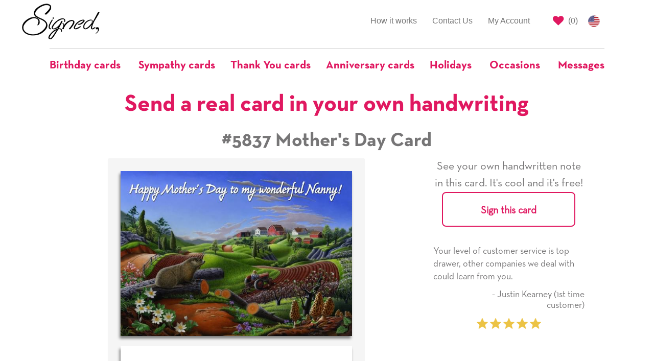

--- FILE ---
content_type: text/html; charset=utf-8
request_url: https://www.signedcards.com/cards/5837
body_size: 15907
content:
<!DOCTYPE html>
<html>
<head>
  <meta charset="utf-8" />

  <title>Farms and Ground Hogs Mother&#39;s Day Card with your own Handwriting. Walt Curlee for Signed - Card No. 5837</title>
<meta name="description" content="Send this &quot;Farms and Ground Hogs&quot; Mother&#39;s Day card w/ your own handwriting by mail directly from Signed. No need to leave your house. Do it all online for $7.99!">
<meta name="keywords" content="card, cards, signed card, signed cards, farms, ground hogs, hills, landscapes">
<meta property="og:site_name" content="Signed">
<meta property="og:url" content="https://www.signedcards.com/cards/5837">
<meta property="og:title" content="Farms and Ground Hogs Mother&#39;s Day Card with your own Handwriting. Walt Curlee for Signed - Card No. 5837">
<meta property="og:image" content="https://us-east-1-blow-web.s3.amazonaws.com/3c/ad7d4051ea11e89a16913851827e66/thumb.jpg">
<meta property="og:description" content="Send this &amp;quot;Farms and Ground Hogs&amp;quot; Mother&#39;s Day card w/ your own handwriting by mail directly from Signed. No need to leave your house. Do it all online for $7.99!">
<meta property="og:type" content="product">
<meta property="og:price:amount" content="4.95">
<meta property="og:price:currency" content="USD">
<meta name="image" content="https://us-east-1-blow-web.s3.amazonaws.com/3c/ad7d4051ea11e89a16913851827e66/thumb.jpg">

  <meta name="Robots" content="INDEX,FOLLOW" />
  <meta name="author" content="" />
  <meta name="Copyright" content="Copyright (c) 2026 " />
  <link rel="shortcut icon" type="image/x-icon" href="/assets/favicon-f81ad68053e904a7c7e94f5aeac3077bfaa575b4c96fdbdf157bdd90594b50ef.png" />
  <link rel="apple-touch-icon" type="image/x-icon" href="/assets/favicon-f81ad68053e904a7c7e94f5aeac3077bfaa575b4c96fdbdf157bdd90594b50ef.png" />
  <meta name="viewport" content="width=device-width, initial-scale=1.0">

  <meta name="p:domain_verify" content="d468c884e2f87a49d3bfb7816ac0ce5d"/>

  <script>
    window.sa = window.sa || {};
    window.sa.session_id = '';
</script>

  <link rel="stylesheet" media="all" href="/assets/public/application-6e4ade48b2016a6e5c6afdb992a1cafe56d4b19bad71a543eca1527bc6733ce4.css" />

    

  <link rel="preload" href="https://cdnjs.cloudflare.com/ajax/libs/slick-carousel/1.9.0/slick.min.css" as="style" onload="this.onload=null;this.rel='stylesheet'">
  <noscript><link rel="stylesheet" type="text/css" href="https://cdnjs.cloudflare.com/ajax/libs/slick-carousel/1.9.0/slick.min.css"></noscript>

  <link rel="preload" href="https://cdnjs.cloudflare.com/ajax/libs/slick-carousel/1.9.0/slick-theme.min.css" as="style" onload="this.onload=null;this.rel='stylesheet'">
  <noscript><link rel="stylesheet" type="text/css" href="https://cdnjs.cloudflare.com/ajax/libs/slick-carousel/1.9.0/slick-theme.min.css"></noscript>

  <style>
    
    #card-detail .card-image {
     box-shadow: -2px 5px 5px grey;
    }
   
    #card-detail #see-more-cards {
      font-size: 18px;
      font-family: Helvetica;
      color: #767576;
      line-height: 1.2;
      text-align: center;
      border-top: 1px solid #ccc;
      border-bottom: 1px solid #ccc;
      padding: 20px 0;
      margin-top: 20px;
      margin-bottom: 10px;
    }

    /* mobile first, the cards are stacked on tp of eachother*/
    .card-column {
      padding-left: 0px;
      padding-right: 0px;
    }
    .card-column.inside {
      padding-top: 20px;
    }

    /* Small Devices, Tablets */
    @media only screen and (min-width : 768px) {
      /* the cards are now side by side */
      /* space between the cards */
      .card-column.front {
        padding-right: 12.5px;
      }
      .card-column.inside {
        padding-left: 12.5px;
      }
      /* remove top/bottom space */
      .card-column.portrait.inside {
        padding-top: 0px;
      }
      /* remove left and right padding if landscape */
      .card-column.landscape.front {
        padding-right: 0px;
      }
      .card-column.landscape.inside {
        padding-left: 0px;
      }
      
    }
    
    .card-text-container .text-label {
      font-family: neutratext-bold;
    }
  </style>
  <style>
    #quotes-carousel .quote-image {
      display: inline-block;
      text-align: center;
    }

    #quotes-carousel .quote-content {
      line-height: 1.4;
    }

    #quotes-carousel .quote-attribution {
      padding-left: 50px;
    }

    #quotes-carousel .testimonial-image {
      display: inline;
      width: 100px;
      border-radius: 50px;
    }
  </style>
  <style>
    #main-quotes-carousel .quote-image {
      display: inline-block;
      text-align: center;
    }

    #main-quotes-carousel .quote-content {
      line-height: 1.4;
    }

    #main-quotes-carousel .quote-attribution {
      padding-left: 50px;
    }

    #main-quotes-carousel .testimonial-image {
      display: inline;
      width: 100px;
      border-radius: 50px;
    }
  </style>


  <meta name="csrf-param" content="authenticity_token" />
<meta name="csrf-token" content="zlR2FVI+vltqWMDv3TvcxP1+OSQOgj3SoiEBbuCMpTXZl/YBvaLviwuSQr1gK6FvmLCRl7W/YgDes3hC9iDVqg==" />

  <meta property="fb:app_id" content="387112956851967" />




  <!-- Global site tag (gtag.js) - Google AdWords: 797725741 -->
<script async src="https://www.googletagmanager.com/gtag/js?id=G-605EL2NYRW"></script>
<script>
    window.dataLayer = window.dataLayer || [];
    function gtag(){dataLayer.push(arguments);}
    gtag('js', new Date());

    gtag('config', 'G-605EL2NYRW');

</script>


    <!-- Bing Tracking Script -->
<script>(function(w,d,t,r,u){var f,n,i;w[u]=w[u]||[],f=function(){var o={ti:"25024139"};o.q=w[u],w[u]=new UET(o),w[u].push("pageLoad")},n=d.createElement(t),n.src=r,n.async=1,n.onload=n.onreadystatechange=function(){var s=this.readyState;s&&s!=="loaded"&&s!=="complete"||(f(),n.onload=n.onreadystatechange=null)},i=d.getElementsByTagName(t)[0],i.parentNode.insertBefore(n,i)})(window,document,"script","//bat.bing.com/bat.js","uetq");</script>
    <!-- Facebook Pixel Code -->
<script>
    !function(f,b,e,v,n,t,s)
    {if(f.fbq)return;n=f.fbq=function(){n.callMethod?
        n.callMethod.apply(n,arguments):n.queue.push(arguments)};
        if(!f._fbq)f._fbq=n;n.push=n;n.loaded=!0;n.version='2.0';
        n.queue=[];t=b.createElement(e);t.async=!0;
        t.src=v;s=b.getElementsByTagName(e)[0];
        s.parentNode.insertBefore(t,s)}(window, document,'script',
        'https://connect.facebook.net/en_US/fbevents.js');
    fbq('init', '210002609777732');
    fbq('track', 'PageView');
</script>
<noscript><img height="1" width="1" style="display:none"
               src="https://www.facebook.com/tr?id=210002609777732&ev=PageView&noscript=1"
/></noscript>
<!-- End Facebook Pixel Code -->

  <script src="/assets/public/application-f5bb70a5b98d74c1a3d51b5e27933a15f4a6829d2d19b5639df8c69af1d79c4f.js"></script>

    <script type="application/ld+json">
      {"@context":"https://schema.org/","@type":"Product","name":"#5837 Mother's Day Card","image":["https://us-east-1-blow-web.s3.amazonaws.com/3c/ad7d4051ea11e89a16913851827e66/thumb.jpg"],"description":"Farms and Ground Hogs Mother's Day Card with your own Handwriting. Walt Curlee for Signed - Card No. 5837","sku":5837,"mpn":5837,"offers":{"@type":"Offer","url":"https://www.signedcards.com/cards/5837","priceCurrency":"USD","price":"7.99","itemCondition":"https://schema.org/NewCondition","availability":"https://schema.org/InStock"},"shippingDetails":{"@type":"OfferShippingDetails","shippingRate":{"@type":"MonetaryAmount","value":"0","currency":"USD"},"shippingDestination":[{"@type":"DefinedRegion","addressCountry":"US"}]}}
    </script>


  

</head>

<body>

  <style type="text/css">
	#covid-banner-container {
		background-color: #cdcdcd;
		padding: 20px;
		color: #333;
		font-size: 14px;
	}

	#covid-banner-container .color-cherry {
		color: #e01860;
	}

	@media only screen and (min-width: 480px) {
		#covid-banner-container {
			font-size: 16px;
		}
	}

	@media only screen and (min-width: 768px) {
		#covid-banner-container {
			font-size: 18px;
		}
	}

	@media only screen and (min-width: 992px) {
		#covid-banner-container {
			font-size: 20px;
		}
	}

	@media only screen and (min-width: 1200px) {
		#covid-banner-container {
			font-size: 24px;
			line-height: 31px;
		}
	}
</style>




    <style type="text/css">
    #main-nav #main-left-nav,
    #main-nav #main-right-nav {
        margin-top: 15px;
        border: none;
    }

    #main-nav ul li {
        border-top: none;
        border-bottom: none;
    }

    /* Left Nav Start */
    #main-nav #main-left-nav {
        margin-bottom: 0;
    }
    #main-nav #main-left-nav .navbar-logo {
        margin: 0;
        text-align: left;
    }

    #main-nav #main-left-nav .navbar-logo > img {
        height: 80px;
        position: relative;
        top: -12px;
    }
    /* Left Nav End */

    /* Right Nav Start */
    #main-nav #main-right-nav ul li#signout-container > a.btn-signed-xs {
        font-family: neutratext-bold;
        padding-top: unset;
        padding-bottom: unset;
        color: #e01860;
        padding: 3px 5px 0 5px !important;
        position: relative;
        top: 8px;
    }

    #main-nav #main-right-nav ul li#signout-container > a.btn-signed-xs:hover {
        color: #fff;
        background-color: #e01860;
    }

    #main-nav #main-right-nav ul li.saved-cards-container > a {
        padding-right: 5px;
    }

    #main-nav #main-right-nav ul li.saved-cards-container > a > i {
        color: #e01860;
    }
    /* Right Nav End */

    /* Categories Nav Start */
    #navbar-categories {
        margin-bottom: 0;
        border: none !important;
    }

    #navbar-categories .navbar-header .navbar-toggle {
        border: 1px solid #e01860;
        color: #e01860;
        float: none;
    }

    #navbar-categories .nav.navbar-nav .dropdown {
        border-top: 1px solid #ccc;
        /* this is one less than the bootstrap select drop-up in search */
        z-index: 999;
    }

    #navbar-categories .nav.navbar-nav .dropdown a.dropdown-toggle {
        background-color: unset !important;
        padding-top: 20px;
        padding-bottom: 20px;
        padding-right: 20px;
    }

    #navbar-categories .nav.navbar-nav .dropdown:first-of-type a.dropdown-toggle {
        padding-left: 0;
    }

    #navbar-categories .nav.navbar-nav .dropdown:last-of-type a.dropdown-toggle {
        padding-right: 0;
    }

    #navbar-categories .nav.navbar-nav .dropdown.open a.dropdown-toggle:focus {
        background-color: unset !important;
    }

    #navbar-categories .nav.navbar-nav .dropdown .dropdown-toggle .nav-label {
        color: #e01860;
        font-family: neutratext-bold;
        font-size: 22px;
    }

    #navbar-categories .nav.navbar-nav > li > .dropdown-menu {
        text-align: left;
        max-height: 300px;
        overflow-y: scroll;
    }

    #navbar-categories .nav.navbar-nav > li:not(.dropdown) {
        border-top: 1px solid #ccc;
    }

    #navbar-categories .nav.navbar-nav > li:not(.dropdown) > a {
        padding-top: 20px;
        color: #e01860;
        font-family: neutratext-bold;
        font-size: 22px;
    }
    /* Categories Nav End */

    /* Birthday Nav Start*/

    .dropdown-menu.birthday-dropdown {
      overflow-y: visible !important;
      overflow-x: hidden;
      max-height: unset !important;
    }

    .dropdown-menu.birthday-dropdown ul {
      padding-left: 20px;
    }

    .dropdown-menu.birthday-dropdown .column-header {
      padding-left: 20px;
      margin-top: 20px;
      font-weight: bold;
      white-space: nowrap;
    }

    .dropdown-menu.birthday-dropdown li {
      list-style: none;
      margin-top: 8px;
      margin-bottom: 8px;
    }

    .dropdown-menu.birthday-dropdown li a {
      text-decoration: underline;
      min-width: 3ch;
      display: inline-block;
    }

    .dropdown-menu.birthday-dropdown li a.additional-column {
      margin-left: 80px;
    }

    .dropdown-menu.birthday-dropdown li a.all-link {
      color: #e01860;
    }

    /* responsive width/height, font spacing, scroll */
    @media only screen and (min-width : 1200px) {
      .dropdown-menu.birthday-dropdown {
        overflow-y: scroll !important;
        width: 900px;
      }
      .dropdown-menu.birthday-dropdown li {
        margin-top: 10px;
        margin-bottom: 10px;
      }
    }
    @media only screen and (min-width : 1350px) {
      .dropdown-menu.birthday-dropdown li {
        margin-top: 15px;
        margin-bottom: 15px;
      }
    }
    @media only screen and (min-width : 1500px) {
      .dropdown-menu.birthday-dropdown {
        max-height: 650px !important;
      }
      .dropdown-menu.birthday-dropdown li {
        margin-top: 25px;
        margin-bottom: 25px;
      }
    }
    /* Birthday Nav End */

    @media (min-width: 768px){
        #navbar-categories .navbar-nav {
            float:none !important;
            margin: 0 auto !important;
            display: table !important;
            table-layout: fixed !important;
        }
    }

    @media (max-width: 768px){
        #main-left-nav .navbar-right {
            width: 100% !important
        }
    }

    @media (max-width: 992px) {
        #main-nav #main-right-nav {
            margin-bottom: 0;
        }
        #main-nav #main-right-nav > ul.nav {
            float: right !important;
        }
        #main-nav #main-right-nav ul.nav li {
            float: left;
        }
    }

    /* Custom Breakpoint for Navbar*/
    @media (max-width: 992px) {
        #main-left-nav .navbar-nav {
            margin: 0 !important;
        }
        #main-left-nav .collapsing {
            padding: 0;
            margin-top: 0;
        }
        #main-left-nav .collapse.in {
            display:block !important;
            padding: 0;
            margin-top: 0;
            margin-bottom: 30px;
        }
        #main-left-nav li {
            text-align: right;
        }
        #main-left-nav .collapsing > .navbar-nav > li {
            border-bottom: none !important;
            border-top: 1px solid #ccc !important;
        }
        #main-left-nav .collapse.in > .navbar-nav > li {
            border-bottom: none !important;
            border-top: 1px solid #ccc !important;
        }
    }


    /* Custom Breakpoint for Dropdown Navbar*/
    @media (max-width: 1200px) {

        #main-left-nav .navbar-right {
            float: right !important;
        }
        #navbar-categories .navbar-header {
            float: none;
        }
        #navbar-categories .navbar-toggle {
            display: block;
        }
        #navbar-categories .navbar-collapse {
            border-top: 1px solid transparent;
            box-shadow: inset 0 1px 0 rgba(255,255,255,0.1);
        }
        #navbar-categories .navbar-fixed-top {
            top: 0;
            border-width: 0 0 1px;
        }
        #navbar-categories .navbar-collapse.collapse {
            display: none!important;
        }
        #navbar-categories .navbar-nav {
            float: left !important;
            width: 100%;
        }
        #navbar-categories .navbar-nav > li {
            float: none;
        }
        #navbar-categories .navbar-nav > li >a {
            padding-top: 10px;
            padding-bottom: 10px;
        }
        #navbar-categories .navbar-nav > li >a.dropdown-toggle {
            text-align: left;
        }
        
        #navbar-categories .navbar-nav > li.dropdown:first-of-type > a.dropdown-toggle {
            padding-left: 15px !important;
        }
        #navbar-categories .navbar-nav > li > ul.dropdown-menu{
            position: static;
            float: none;
            border: none;
            box-shadow: none;
            padding-top: 0 !important;
        }
        #navbar-categories .collapse.in {
            display:block !important;
            padding: 0;
            margin-top: 25px;
        }
        #navbar-categories .collapsing {
            padding: 0;
            margin-top: 25px;
        }
    }
</style>

<div class="container-fluid" id="main-nav">
    <div class="row">
        <div class="col-xs-12 col-md-3 col-lg-2 col-md-push-9 col-lg-push-10">
            <nav id="main-right-nav" class="navbar navbar-default">
                <ul class="nav navbar-nav">
                    <li id="signout-container" style="display: none;">
                        <a href="#" class="btn btn-signed-xs signout" id="signout-link" data-redirect-url="/my-account">Signout</a>
                    </li>
                    <li class="saved-cards-container">
                        <a href="/cards/saved" class="right-link" id="save-cards-link">
                            <i class="fa fa-heart fa-lg" title="Saved Cards"></i>
                            (<span id="holding-count" class="holding-count-value">0</span>)
                        </a>
                    </li>
                    <li>
                        <a href="/made-in-the-usa" class="us-flag">
                            <img alt="US Flag" style="height: 23px;" src="/assets/us-flag-44280294b6350cd59a8fa45620dd1898a62f01f40cf3b484924b6c248a5297c6.png" />
                        </a>
                    </li>
                </ul>
            </nav>
        </div>
        <div class="col-xs-12 col-md-9 col-lg-10 col-md-pull-3 col-lg-pull-2">
            <nav id="main-left-nav" class="navbar navbar-default">
                <div class="navbar-header">
                    <button class="navbar-toggle collapsed" data-toggle="collapse" data-target="#main-nav-collapse" aria-expanded="false">
                        <span class="sr-only">Toggle navigation</span>
                        <span class="icon-bar"></span>
                        <span class="icon-bar"></span>
                        <span class="icon-bar"></span>
                    </button>
                    <a class="navbar-logo" href="javascript:window.location.assign('/');">
                        <img alt="Signed" class="gs-no-share" id="nav-logo" src="/assets/signed-logo-7f5e0895dab6c97e0f13f697f76120781596f8e283a926714be8f4c48ee03c02.png" />
                    </a>
                </div>
                <div class="collapse navbar-collapse" id="main-nav-collapse">
                    <ul class="nav navbar-nav navbar-right">
                        <li >
                            <a href="/how-it-works">How it works</a>
                        </li>

                        <li >
                            <a href="/contact">Contact Us</a>
                        </li>
                        <li >
                            <a href="/my-account">My Account</a>
                        </li>
                    </ul>
                </div>
            </nav>
        </div>
    </div>

    <div class="row">
        <div class="col-xs-12">
            <nav class="navbar navbar-default" id="navbar-categories">
                <div class="navbar-header">
                    <button class="navbar-toggle collapsed" data-toggle="collapse" data-target="#nav-dropdown-collapse" aria-expanded="false">
                        <span class="sr-only">Toggle navigation</span>
                        <i class="fa fa-search fa-lg"></i>
                    </button>
                </div>
                <div class="collapse navbar-collapse" id="nav-dropdown-collapse">
                    <ul class="nav navbar-nav">
                            <li class="dropdown">
                              <a href="#" class="dropdown-toggle" data-toggle="dropdown" role="button" aria-haspopup="true" aria-expanded="true">
                                <span class="nav-label">Birthday cards</span>
                              </a>
                              <ul class="dropdown-menu birthday-dropdown">
                                <div class="row">
                                  <div class="col-xs-12 col-sm-4">
                                    <p class="column-header">Popular Relationships</p>
                                    <ul>
                                        <li><a href="/search?occasion=BIRTHDAY&amp;relationship=MOM">For Mom</a></li>
                                        <li><a href="/search?occasion=BIRTHDAY&amp;relationship=DAD">For Dad</a></li>
                                        <li><a href="/search?occasion=BIRTHDAY&amp;relationship=DAUGHTER">For Daughter</a></li>
                                        <li><a href="/search?occasion=BIRTHDAY&amp;relationship=SON">For Son</a></li>
                                        <li><a href="/search?occasion=BIRTHDAY&amp;relationship=SISTER">For Sister</a></li>
                                        <li><a href="/search?occasion=BIRTHDAY&amp;relationship=BROTHER">For Brother</a></li>
                                        <li><a href="/search?occasion=BIRTHDAY&amp;relationship=GRANDMOTHER">For Grandmother</a></li>
                                        <li><a href="/search?occasion=BIRTHDAY&amp;relationship=GRANDFATHER">For Grandfather</a></li>
                                        <li><a href="/search?occasion=BIRTHDAY&amp;relationship=AUNT">For Aunt</a></li>
                                        <li><a href="/search?occasion=BIRTHDAY&amp;relationship=UNCLE">For Uncle</a></li>
                                      <li><a class="all-link" href="/occasions/birthday">All Relationships</a></li>
                                    </ul>
                                  </div>
                                  <span class="visible-tn visible-xs">
                                    <div class="col-xs-12 col-sm-4">
                                      <p class="column-header">Popular Ages</p>
                                      <ul>
                                          <li><a href="/birthday/turning-1">1</a></li>
                                          <li><a href="/birthday/turning-2">2</a></li>
                                          <li><a href="/birthday/turning-5">5</a></li>
                                          <li><a href="/birthday/turning-7">7</a></li>
                                          <li><a href="/birthday/turning-10">10</a></li>
                                          <li><a href="/birthday/turning-13">13</a></li>
                                          <li><a href="/birthday/turning-15">15</a></li>
                                          <li><a href="/birthday/turning-18">18</a></li>
                                          <li><a href="/birthday/turning-20">20</a></li>
                                          <li><a href="/birthday/turning-21">21</a></li>
                                          <li><a href="/birthday/turning-25">25</a></li>
                                          <li><a href="/birthday/turning-30">30</a></li>
                                          <li><a href="/birthday/turning-40">40</a></li>
                                          <li><a href="/birthday/turning-50">50</a></li>
                                          <li><a href="/birthday/turning-60">60</a></li>
                                          <li><a href="/birthday/turning-70">70</a></li>
                                          <li><a href="/birthday/turning-75">75</a></li>
                                          <li><a href="/birthday/turning-80">80</a></li>
                                          <li><a href="/birthday/turning-90">90</a></li>
                                          <li><a href="/birthday/turning-100">100</a></li>
                                        <li><a class="all-link" href="/occasions/birthday">All Ages</a></li>
                                      </ul>
                                    </div>
                                  </span>
                                  <span class="hidden-xs">
                                    <div class="col-xs-12 col-sm-4">
                                      <p class="column-header">Popular Ages</p>
                                      <ul>
                                            <li>
                                              <a href="/birthday/turning-1">1</a>
                                                <a class="additional-column" href="/birthday/turning-2">2</a>
                                            </li>
                                            <li>
                                              <a href="/birthday/turning-5">5</a>
                                                <a class="additional-column" href="/birthday/turning-7">7</a>
                                            </li>
                                            <li>
                                              <a href="/birthday/turning-10">10</a>
                                                <a class="additional-column" href="/birthday/turning-13">13</a>
                                            </li>
                                            <li>
                                              <a href="/birthday/turning-15">15</a>
                                                <a class="additional-column" href="/birthday/turning-18">18</a>
                                            </li>
                                            <li>
                                              <a href="/birthday/turning-20">20</a>
                                                <a class="additional-column" href="/birthday/turning-21">21</a>
                                            </li>
                                            <li>
                                              <a href="/birthday/turning-25">25</a>
                                                <a class="additional-column" href="/birthday/turning-30">30</a>
                                            </li>
                                            <li>
                                              <a href="/birthday/turning-40">40</a>
                                                <a class="additional-column" href="/birthday/turning-50">50</a>
                                            </li>
                                            <li>
                                              <a href="/birthday/turning-60">60</a>
                                                <a class="additional-column" href="/birthday/turning-70">70</a>
                                            </li>
                                            <li>
                                              <a href="/birthday/turning-75">75</a>
                                                <a class="additional-column" href="/birthday/turning-80">80</a>
                                            </li>
                                            <li>
                                              <a href="/birthday/turning-90">90</a>
                                                <a class="additional-column" href="/birthday/turning-100">100</a>
                                            </li>
                                        <li><a class="all-link" href="/occasions/birthday">All Ages</a></li>
                                      </ul>
                                    </div>
                                  </span>
                                  <div class="col-xs-12 col-sm-4">
                                    <p class="column-header">Popular Themes</p>
                                    <ul>
                                        <li><a href="/search?occasion=BIRTHDAY&amp;theme=CAKES">Cakes</a></li>
                                        <li><a href="/search?occasion=BIRTHDAY&amp;theme=CANDLES">Candles</a></li>
                                        <li><a href="/search?occasion=BIRTHDAY&amp;theme=CATS">Cats</a></li>
                                        <li><a href="/search?occasion=BIRTHDAY&amp;theme=DOGS">Dogs</a></li>
                                        <li><a href="/search?occasion=BIRTHDAY&amp;theme=FLOWERS">Flowers</a></li>
                                        <li><a href="/search?occasion=BIRTHDAY&amp;theme=GIFTS">Gifts</a></li>
                                        <li><a href="/search?occasion=BIRTHDAY&amp;theme=STARS">Stars</a></li>
                                        <li><a href="/search?occasion=BIRTHDAY&amp;theme=TOYS">Toys</a></li>
                                        <li><a href="/search?occasion=BIRTHDAY&amp;theme=ZEBRAS">Zebras</a></li>
                                        <li><a href="/search?occasion=BIRTHDAY&amp;theme=SPORTS">Sports</a></li>
                                      <li><a class="all-link" href="/occasions/birthday">All Themes</a></li>
                                    </ul>
                                  </div>
                                </div>
                              </ul>
                            </li>

                          <li>
                            <a href="/messages/sympathy">
                              <span class="nav-label">Sympathy cards</span>
                            </a>
                          </li>
                          <li>
                            <a href="/messages/thank-you">
                              <span class="nav-label">Thank You cards</span>
                            </a>
                          </li>
                          <li>
                            <a href="/occasions/anniversary-any">
                              <span class="nav-label">Anniversary cards</span>
                            </a>
                          </li>
                          <li class="dropdown">
                              <a href="#" class="dropdown-toggle" data-toggle="dropdown" role="button" aria-haspopup="true" aria-expanded="true">
                                  <span class="nav-label">Holidays</span>
                              </a>
                            <ul class="dropdown-menu">
                                <li><a href="/holidays/chinese-new-year">Chinese New Year</a></li>
                                <li><a href="/holidays/groundhog-day">Groundhog Day</a></li>
                                <li><a href="/holidays/valentines-day">Valentine&#39;s Day</a></li>
                                <li><a href="/holidays/mardi-gras">Mardi Gras</a></li>
                                <li><a href="/holidays/dentist-day">Dentist Day</a></li>
                                <li><a href="/holidays/dietitian-nutritionist-day">Dietitian Nutritionist Day</a></li>
                                <li><a href="/holidays/st-patricks-day">Saint Patrick&#39;s Day</a></li>
                                <li><a href="/holidays/spring">Spring</a></li>
                                <li><a href="/holidays/hospital-admitting-clerks-day">Hospital Admitting Clerks Day</a></li>
                                <li><a href="/holidays/easter">Easter</a></li>
                                <li><a href="/holidays/passover">Passover</a></li>
                                <li><a href="/holidays/radiological-and-imaging-nurses-day">Radiologic and Imaging Nurses Day</a></li>
                                <li><a href="/holidays/librarian-day">Librarian Day</a></li>
                                <li><a href="/holidays/admin-pro-day">Admin Pro Day</a></li>
                                <li><a href="/holidays/hairdressers-day">Hairdressers Day</a></li>
                                <li><a href="/holidays/perfusionist-week">Perfusionist Week</a></li>
                                <li><a href="/holidays/fire-fighters-day">Firefighters&#39; Day</a></li>
                                <li><a href="/holidays/cinco-de-mayo">Cinco de Mayo</a></li>
                                <li><a href="/holidays/teacher-appreciation-day">Teacher Appreciation Day</a></li>
                                <li><a href="/holidays/nurses-day-week">Nurse&#39;s Day/Week</a></li>
                                <li><a href="/holidays/mothers-day">Mother&#39;s Day</a></li>
                                <li><a href="/holidays/shavuot">Shavuot</a></li>
                                <li><a href="/holidays/memorial-day">Memorial Day</a></li>
                                <li><a href="/holidays/beltane">Beltane</a></li>
                                <li><a href="/holidays/flag-day">Flag Day</a></li>
                                <li><a href="/holidays/fathers-day">Father&#39;s Day</a></li>
                                <li><a href="/holidays/summer">Summer</a></li>
                                <li><a href="/holidays/independence-day">Independence Day</a></li>
                                <li><a href="/holidays/chefs-day">Chefs Day</a></li>
                                <li><a href="/holidays/labor-day">Labor Day</a></li>
                                <li><a href="/holidays/grandparents-day">Grandparent&#39;s Day</a></li>
                                <li><a href="/holidays/yom-kippur">Yom Kippur</a></li>
                                <li><a href="/holidays/rosh-hashanah">Rosh Hashanah</a></li>
                                <li><a href="/holidays/fall">Fall</a></li>
                                <li><a href="/holidays/surgical-technician-week">Surgical Technician Week</a></li>
                                <li><a href="/holidays/ultrasound-technicians-day">Ultrasound Technician Day</a></li>
                                <li><a href="/holidays/custodial-workers-day">Custodial Workers Day</a></li>
                                <li><a href="/holidays/physician-assistants-week">Physician Assistant week</a></li>
                                <li><a href="/holidays/medical-assistants-day">Medical Assistants Day</a></li>
                                <li><a href="/holidays/halloween">Halloween</a></li>
                                <li><a href="/holidays/day-of-the-dead">Day of the Dead / Dia de los Muertos</a></li>
                                <li><a href="/holidays/veterans-day">Veteran&#39;s Day</a></li>
                                <li><a href="/holidays/perioperative-nurses-week">Perioperative Nurses Week</a></li>
                                <li><a href="/holidays/nurse-practitioners-week">Nurse Practitioners Week</a></li>
                                <li><a href="/holidays/operating-room-nurses-day">Operating Room Nurses Day</a></li>
                                <li><a href="/holidays/thanksgiving">Thanksgiving</a></li>
                                <li><a href="/holidays/hanukkah">Hanukkah</a></li>
                                <li><a href="/holidays/bartender-day">Bartender Day</a></li>
                                <li><a href="/holidays/winter">Winter</a></li>
                                <li><a href="/holidays/christmas">Christmas</a></li>
                                <li><a href="/holidays/seasons-greetings-happy-holidays">Seasons Greetings / Happy Holidays</a></li>
                                <li><a href="/holidays/kwanzaa">Kwanzaa</a></li>
                                <li><a href="/holidays/new-years">New Year&#39;s</a></li>
                            </ul>
                          </li>
                          <li class="dropdown">
                              <a href="#" class="dropdown-toggle" data-toggle="dropdown" role="button" aria-haspopup="true" aria-expanded="true">
                                  <span class="nav-label">Occasions</span>
                              </a>
                                  <ul class="dropdown-menu">
                                          <li><a href="/occasions/academic-achievements">Academic Achievements</a></li>
                                          <li><a href="/occasions/anniversary-any">Anniversary (Any)</a></li>
                                          <li><a href="/occasions/anniversary-employment">Anniversary (Employment)</a></li>
                                          <li><a href="/occasions/anniversary-ordination">Anniversary (Ordination)</a></li>
                                          <li><a href="/occasions/anniversary-religious-vows">Anniversary (Religious Vows)</a></li>
                                          <li><a href="/occasions/anniversary-sobriety">Anniversary (Sobriety)</a></li>
                                          <li><a href="/occasions/anniversary-wedding">Anniversary (Wedding)</a></li>
                                          <li><a href="/occasions/back-to-school">Back to School</a></li>
                                          <li><a href="/occasions/baptism">Baptism</a></li>
                                          <li><a href="/occasions/bar-mitzvah">Bar Mitzvah</a></li>
                                          <li><a href="/occasions/bat-mitzvah">Bat Mitzvah</a></li>
                                          <li><a href="/occasions/becoming-a-big-brother-sister">Becoming a Big Brother/Sister</a></li>
                                          <li><a href="/occasions/becoming-alter-server">Becoming an Alter Server</a></li>
                                          <li><a href="/occasions/becoming-catholic">Becoming Catholic (RCIA)</a></li>
                                          <li><a href="/occasions/becoming-empty-nesters">Becoming Empty Nesters</a></li>
                                          <li><a href="/occasions/birthday">Birthday</a></li>
                                          <li><a href="/occasions/birthday-belated">Birthday (belated)</a></li>
                                          <li><a href="/occasions/bosss-day">Boss&#39;s Day</a></li>
                                          <li><a href="/occasions/bridal-shower">Bridal Shower</a></li>
                                          <li><a href="/occasions/citizenship">Citizenship</a></li>
                                          <li><a href="/occasions/confirmation">Confirmation</a></li>
                                          <li><a href="/occasions/debutante-ball">Debutante Ball</a></li>
                                          <li><a href="/occasions/divorce">Divorce</a></li>
                                          <li><a href="/occasions/eagle-scout">Eagle Scout</a></li>
                                          <li><a href="/occasions/engagement">Engagement</a></li>
                                          <li><a href="/occasions/expecting-a-baby">Expecting a baby</a></li>
                                          <li><a href="/occasions/feast-days">Feast Days</a></li>
                                          <li><a href="/occasions/first-holy-communion">First Holy Communion</a></li>
                                          <li><a href="/occasions/first-tooth">First Tooth</a></li>
                                          <li><a href="/occasions/getting-got-drivers-license">Getting/Got Driver&#39;s License</a></li>
                                          <li><a href="/occasions/graduation-8th-grade">Graduation (8th Grade)</a></li>
                                          <li><a href="/occasions/graduation">Graduation (Any)</a></li>
                                          <li><a href="/occasions/graduation-college">Graduation (College)</a></li>
                                          <li><a href="/occasions/graduation-high-school">Graduation (High School)</a></li>
                                          <li><a href="/occasions/graduation-military">Graduation (Military)</a></li>
                                          <li><a href="/occasions/graduation-other">Graduation (Other)</a></li>
                                          <li><a href="/occasions/honeymoon">Honeymoon</a></li>
                                          <li><a href="/occasions/lost-tooth">Lost Tooth</a></li>
                                          <li><a href="/occasions/new-baby">New baby</a></li>
                                          <li><a href="/occasions/new-car">New Car</a></li>
                                          <li><a href="/occasions/new-home">New Home</a></li>
                                          <li><a href="/occasions/new-job-promotion">New Job/Promotion</a></li>
                                          <li><a href="/occasions/new-pet">New Pet</a></li>
                                          <li><a href="/occasions/ordination">Ordination</a></li>
                                          <li><a href="/occasions/retirement">Retirement</a></li>
                                          <li><a href="/occasions/reunion">Reunion</a></li>
                                          <li><a href="/occasions/road-trip">Road Trip</a></li>
                                          <li><a href="/occasions/vacation">Vacation</a></li>
                                          <li><a href="/occasions/wedding-day">Wedding Day</a></li>
                                          <li><a href="/occasions/welcome-home">Welcome Home</a></li>
                                          <li><a href="/occasions/won-the-game-competition">Won the Game/Competition</a></li>
                                  </ul>
                          </li>
                          <li class="dropdown">
                              <a href="#" class="dropdown-toggle" data-toggle="dropdown" role="button" aria-haspopup="true" aria-expanded="true">
                                  <span class="nav-label">Messages</span>
                              </a>
                                  <ul class="dropdown-menu">
                                          <li><a href="/messages/apology">Apology</a></li>
                                          <li><a href="/messages/best-wishes">Best wishes/Good luck</a></li>
                                          <li><a href="/messages/bon-voyage">Bon Voyage</a></li>
                                          <li><a href="/messages/brides-maid-maid-of-honor">Bridesmaid/Maid of honor invitations</a></li>
                                          <li><a href="/messages/celebrate">Celebrate</a></li>
                                          <li><a href="/messages/congratulations">Congratulations</a></li>
                                          <li><a href="/messages/encouragement">Encouragement</a></li>
                                          <li><a href="/messages/friends">Friends</a></li>
                                          <li><a href="/messages/funny">Funny</a></li>
                                          <li><a href="/messages/get-well-soon">Get Well (General)</a></li>
                                          <li><a href="/messages/get-well-other">Get Well (Other)</a></li>
                                          <li><a href="/messages/goodbye-farewell">Goodbye/Farewell</a></li>
                                          <li><a href="/messages/greetings-or-hello">Greetings/Hello</a></li>
                                          <li><a href="/messages/groomsman-best-man">Groomsman/Best man invitations</a></li>
                                          <li><a href="/messages/guess-what">Guess what</a></li>
                                          <li><a href="/messages/have-a-great-day">Have a great day</a></li>
                                          <li><a href="/messages/i-forgive-you">I Forgive You</a></li>
                                          <li><a href="/messages/i-just-wanted-to-say">I just wanted to say ...</a></li>
                                          <li><a href="/messages/i-like-you">I like you</a></li>
                                          <li><a href="/messages/i-love-us">I love us/We&#39;re good together</a></li>
                                          <li><a href="/messages/i-love-you">I love you</a></li>
                                          <li><a href="/messages/insipirational">Inspirational</a></li>
                                          <li><a href="/messages/its-been-a-while">It&#39;s been a while</a></li>
                                          <li><a href="/messages/lets-get-together">Let&#39;s Get Together</a></li>
                                          <li><a href="/messages/love">Love</a></li>
                                          <li><a href="/messages/missing-you">Missing you</a></li>
                                          <li><a href="/messages/smile">Smile</a></li>
                                          <li><a href="/messages/sorry-im-late">Sorry I&#39;m Late</a></li>
                                          <li><a href="/messages/surprise">Surprise</a></li>
                                          <li><a href="/messages/sympathy-animals">Sympathy (Animals)</a></li>
                                          <li><a href="/messages/sympathy">Sympathy (People)</a></li>
                                          <li><a href="/messages/thank-you">Thank You (General)</a></li>
                                          <li><a href="/messages/thank-you-other">Thank You (Other)</a></li>
                                          <li><a href="/messages/thank-for-your-service">Thank You For Your Service</a></li>
                                          <li><a href="/messages/thinking-of-you">Thinking of you</a></li>
                                          <li><a href="/messages/together-forever">Together forever</a></li>
                                          <li><a href="/messages/welcome-to-the-family">Welcome to the Family</a></li>
                                          <li><a href="/messages/wishing-you">Wishing you ...</a></li>
                                          <li><a href="/messages/you-will-be-missed">You will be missed</a></li>
                                          <li><a href="/messages/youre-beautiful">You&#39;re beautiful</a></li>
                                          <li><a href="/messages/youre-hot">You&#39;re hot</a></li>
                                          <li><a href="/messages/you-are-invited">You&#39;re invited/Join us/Join me</a></li>
                                          <li><a href="/messages/youre-special">You&#39;re special</a></li>
                                          <li><a href="/messages/youre-the-best">You&#39;re the best</a></li>
                                  </ul>
                          </li>
                    </ul>
                </div>
            </nav>

        </div>
    </div>
</div>


  <div>
    
    


<div id="card-detail" data-card-id="5837" class="container-fluid page-container">
  <div class="row">

    <div class="col-md-10 col-md-offset-1 col-xs-12">

      <h2 class="text-center color-cherry" style="margin: 20px 0; font-size: 46px;">Send a real card in your own handwriting</h2>
      <h1 class="text-center" style="font-size: 38px;">#5837 Mother&#39;s Day Card</h1>

      <div class="row">


          <div class="col-lg-1 col-md-1"></div>

        <div class="col-lg-6 col-md-6 col-sm-8">
          <div class="panel panel-default" style="border: none;">
            <div class="panel-heading collapse-card-panel-heading" style="padding:25px;border:none;">
              <div class="row" style="margin:0px;">

                
                <div class="card-column front landscape col-lg-12 col-md-12 col-sm-12 col-xs-12 " style="text-align:center;">
                  <div class="card-image" id="card-image-container" style="position:relative;height:100%;">
                    <img id="big-image" style="width:100%;display:block;" alt="Send this &amp;quot;Farms and Ground Hogs&amp;quot; Mother&#39;s Day card w/ your own handwriting by mail directly from Signed. No need to leave your house. Do it all online for $7.99!" src="https://us-east-1-blow-web.s3.amazonaws.com/3c/ad7d4051ea11e89a16913851827e66/thumb.jpg" />
                  </div>
                </div>
                <div class="card-column inside landscape col-lg-12 col-md-12 col-sm-12 col-xs-12" style="text-align:center;">
                  <div class="card-image" id="card-image-container-inside" style="position:relative;height:100%;">
                    <img style="width:100%;display:block;" id="big-image-inside" src="https://us-east-1-blow-web.s3.amazonaws.com/public/blank-landscape-inside-thumb.jpg" />
                  </div>
                </div>
              </div>
            </div>
          </div>
        </div>

          <div class="col-lg-1 col-md-1"></div>

        <div class="col-lg-4 col-md-4 col-sm-4 card-info-container">
          <div class="row" style="text-align:center;">

            <div class="col-md-12 col-sm-12 col-xs-12 buy-button-area" style="margin-bottom: 35px;">
              <div class="col-lg-12 col-md-12 col-sm-12 col-xs-12">
                <h3 style="font-size: 22px; font-family: neutratext; margin: 0; line-height: 1.5;">See your
                  own handwritten note in this card. It's cool and it's free!</h3>
              </div>
                <button type="button" class="btn btn-lg btn-signed" style="white-space:normal;width:80%;" id="sign-this-card-btn">
                  Sign this card
                </button>
            </div>

              <div class="col-xs-12">
                <div id="card-price" class="text-center" style="display: none;">
                  <div class="amount">$7.99</div>
                </div>
              </div>

            <div id="featured-testimonial" class="col-xs-12 text-center">
              

<div id="quotes" class="row row-centered" style="">
  <div class="col-xs-12" id="quotes-carousel">
      <div class="col-md-4">

          <p class="quote-content text-left">
            Your level of customer service is top drawer, other companies we deal with could learn from you.
          </p>
          <p class="quote-attribution text-right">
            &#x2010; Justin Kearney (1st time customer)
          </p>
          <img class="center-block"  data-normal="/assets/stars_cardpage-c75d6b4176f500a54b47749f3055c2975794fc9cfe22f837829459a1c85f6ef7.png" />
      </div>
      <div class="col-md-4">

          <p class="quote-content text-left">
            He received the card and we are all very happy with it. Thank you!

We will always use this company from here on.


          </p>
          <p class="quote-attribution text-right">
            &#x2010; Michelle Williams (2 time purchaser)
          </p>
          <img class="center-block"  data-normal="/assets/stars_cardpage-c75d6b4176f500a54b47749f3055c2975794fc9cfe22f837829459a1c85f6ef7.png" />
      </div>
      <div class="col-md-4">

          <p class="quote-content text-left">
            My daughter enjoyed the card so much! I have only bragged about the service I received. I plan to use this wonderful service again soon. Thank you for everything you made her Mother’s Day so very special.
          </p>
          <p class="quote-attribution text-right">
            &#x2010; Marilyn Johnson (First time customer)
          </p>
          <img class="center-block"  data-normal="/assets/stars_cardpage-c75d6b4176f500a54b47749f3055c2975794fc9cfe22f837829459a1c85f6ef7.png" />
      </div>
      <div class="col-md-4">

          <p class="quote-content text-left">
            As always, the card was received and appreciated. I have loved using Signed Cards since I moved across the country. Cards are a little way of sending my love to family and friends with an easy, personal touch.
          </p>
          <p class="quote-attribution text-right">
            &#x2010; Stephanie Fritz (6 time purchaser)
          </p>
          <img class="center-block"  data-normal="/assets/stars_cardpage-c75d6b4176f500a54b47749f3055c2975794fc9cfe22f837829459a1c85f6ef7.png" />
      </div>
      <div class="col-md-4">

          <p class="quote-content text-left">
            Just wanted to let you know my son loved his card--I can&#39;t stress enough your card quality, the adhesive envelope, and the exceptional service!

Thanks for making his day extra special.
          </p>
          <p class="quote-attribution text-right">
            &#x2010; Adam Elliott (1st time purchaser)
          </p>
          <img class="center-block"  data-normal="/assets/stars_cardpage-c75d6b4176f500a54b47749f3055c2975794fc9cfe22f837829459a1c85f6ef7.png" />
      </div>
      <div class="col-md-4">

          <p class="quote-content text-left">
            A great service!...5 stars!!!
          </p>
          <p class="quote-attribution text-right">
            &#x2010; Jalen Ankton (1st time purchaser)
          </p>
          <img class="center-block"  data-normal="/assets/stars_cardpage-c75d6b4176f500a54b47749f3055c2975794fc9cfe22f837829459a1c85f6ef7.png" />
      </div>
      <div class="col-md-4">

          <p class="quote-content text-left">
            Just wanted to say ‘Thank you!’ This is an amazing site which we will definitely be using again and, of course, recommending.  You thoroughly deserve success.
          </p>
          <p class="quote-attribution text-right">
            &#x2010; Karen Hallatt (1st purchase)
          </p>
          <img class="center-block"  data-normal="/assets/stars_cardpage-c75d6b4176f500a54b47749f3055c2975794fc9cfe22f837829459a1c85f6ef7.png" />
      </div>
      <div class="col-md-4">

          <p class="quote-content text-left">
            Your work was so good that my son had no idea that I didn&#39;t sign the card live myself.  Thanks!
          </p>
          <p class="quote-attribution text-right">
            &#x2010; Karen Getchell (4 time purchaser)
          </p>
          <img class="center-block"  data-normal="/assets/stars_cardpage-c75d6b4176f500a54b47749f3055c2975794fc9cfe22f837829459a1c85f6ef7.png" />
      </div>
      <div class="col-md-4">

          <p class="quote-content text-left">
            Your customer service has been astounding! I am blown away by your quick and helpful responses. I have experienced the same in all aspects of your website!

Again, I’m thoroughly impressed! I’ll be answering your survey and recommending you to friends and family!

Enjoy your Sunday!
          </p>
          <p class="quote-attribution text-right">
            &#x2010; Kathleen Seitz (8 time purchaser)
          </p>
          <img class="center-block"  data-normal="/assets/stars_cardpage-c75d6b4176f500a54b47749f3055c2975794fc9cfe22f837829459a1c85f6ef7.png" />
      </div>
      <div class="col-md-4">

          <p class="quote-content text-left">
            It was so easy to send a card and actually use a real handwritten note! I am very impressed!!
          </p>
          <p class="quote-attribution text-right">
            &#x2010; Kera Murray (2 time purchaser)
          </p>
          <img class="center-block"  data-normal="/assets/stars_cardpage-c75d6b4176f500a54b47749f3055c2975794fc9cfe22f837829459a1c85f6ef7.png" />
      </div>
      <div class="col-md-4">

          <p class="quote-content text-left">
            The best online card company out there! I have been searching for a company that could send cards since I moved to Ireland. This company is amazing! No one has ever figured out it’s not my “real” hand writing! Their customer service is the best always! I have used them for over 10 cards on over 10 different occasions and all were winners!
          </p>
          <p class="quote-attribution text-right">
            &#x2010; Diane Cahill (13 time purchaser)
          </p>
          <img class="center-block"  data-normal="/assets/stars_cardpage-c75d6b4176f500a54b47749f3055c2975794fc9cfe22f837829459a1c85f6ef7.png" />
      </div>
      <div class="col-md-4">

          <p class="quote-content text-left">
            The personalized handwriting they do on the cards come out great !!! It’s so easy as well that just about anyone could do it. 
          </p>
          <p class="quote-attribution text-right">
            &#x2010; David Barrera (3 time purchaser)
          </p>
          <img class="center-block"  data-normal="/assets/stars_cardpage-c75d6b4176f500a54b47749f3055c2975794fc9cfe22f837829459a1c85f6ef7.png" />
      </div>
      <div class="col-md-4">

          <p class="quote-content text-left">
            I&#39;ve gotten positive feedback about the beautiful cards...Our signatures all looked hand-signed on the card with no background! I was really amazed.  You just cannot go wrong with SignedCards.com!
          </p>
          <p class="quote-attribution text-right">
            &#x2010; Nan Taylor (5 time purchaser)
          </p>
          <img class="center-block"  data-normal="/assets/stars_cardpage-c75d6b4176f500a54b47749f3055c2975794fc9cfe22f837829459a1c85f6ef7.png" />
      </div>
      <div class="col-md-4">

          <p class="quote-content text-left">
            Took me less than five minutes from start to finish! Highly recommend.
          </p>
          <p class="quote-attribution text-right">
            &#x2010; Molly Woods (1st purchase)
          </p>
          <img class="center-block"  data-normal="/assets/stars_cardpage-c75d6b4176f500a54b47749f3055c2975794fc9cfe22f837829459a1c85f6ef7.png" />
      </div>
      <div class="col-md-4">

          <p class="quote-content text-left">
            Amazing! Works every time! Love this service...!
          </p>
          <p class="quote-attribution text-right">
            &#x2010; Melanie Dunn (80 time purchaser)
          </p>
          <img class="center-block"  data-normal="/assets/stars_cardpage-c75d6b4176f500a54b47749f3055c2975794fc9cfe22f837829459a1c85f6ef7.png" />
      </div>
      <div class="col-md-4">

          <p class="quote-content text-left">
            Love these cards - definitely my go to place
          </p>
          <p class="quote-attribution text-right">
            &#x2010; Robin Price (25 time purchaser)
          </p>
          <img class="center-block"  data-normal="/assets/stars_cardpage-c75d6b4176f500a54b47749f3055c2975794fc9cfe22f837829459a1c85f6ef7.png" />
      </div>
      <div class="col-md-4">

          <p class="quote-content text-left">
            The handwriting looks authentic and it&#39;s SO EASY!
          </p>
          <p class="quote-attribution text-right">
            &#x2010; Debby Wolf (5 time purchaser)
          </p>
          <img class="center-block"  data-normal="/assets/stars_cardpage-c75d6b4176f500a54b47749f3055c2975794fc9cfe22f837829459a1c85f6ef7.png" />
      </div>
      <div class="col-md-4">

          <p class="quote-content text-left">
            Signedcards is not only time saving it is so much fun to do...your own handwriting on every card..incredible! Love it!
          </p>
          <p class="quote-attribution text-right">
            &#x2010; Charles Fowler (86 time purchaser)
          </p>
          <img class="center-block"  data-normal="/assets/stars_cardpage-c75d6b4176f500a54b47749f3055c2975794fc9cfe22f837829459a1c85f6ef7.png" />
      </div>
      <div class="col-md-4">

          <p class="quote-content text-left">
            Experts enhance the handwriting image quality...FREAKING MIND BLOWN
          </p>
          <p class="quote-attribution text-right">
            &#x2010; Jennifer Wohn (13 time customer)
          </p>
          <img class="center-block"  data-normal="/assets/stars_cardpage-c75d6b4176f500a54b47749f3055c2975794fc9cfe22f837829459a1c85f6ef7.png" />
      </div>
      <div class="col-md-4">

          <p class="quote-content text-left">
            She didn&#39;t know my note in there wasn&#39;t actually written [by me directly into] the card till I told her.  The craftsmanship was remarkable!
          </p>
          <p class="quote-attribution text-right">
            &#x2010; Chris King (1st time customer)
          </p>
          <img class="center-block"  data-normal="/assets/stars_cardpage-c75d6b4176f500a54b47749f3055c2975794fc9cfe22f837829459a1c85f6ef7.png" />
      </div>
      <div class="col-md-4">

          <p class="quote-content text-left">
            Being able to add your own handwriting is that amazing personal touch.
          </p>
          <p class="quote-attribution text-right">
            &#x2010; Lisa Hopkin (3 time customer)
          </p>
          <img class="center-block"  data-normal="/assets/stars_cardpage-c75d6b4176f500a54b47749f3055c2975794fc9cfe22f837829459a1c85f6ef7.png" />
      </div>
      <div class="col-md-4">

          <p class="quote-content text-left">
            I am a bit technologically challenged...but this was SO easy.
          </p>
          <p class="quote-attribution text-right">
            &#x2010; Lynda Sargent (13 time customer)
          </p>
          <img class="center-block"  data-normal="/assets/stars_cardpage-c75d6b4176f500a54b47749f3055c2975794fc9cfe22f837829459a1c85f6ef7.png" />
      </div>
      <div class="col-md-4">

          <p class="quote-content text-left">
            My handwritten note came across so clear on the card...Recommending to everyone I know!
          </p>
          <p class="quote-attribution text-right">
            &#x2010; Sadie Domineck (9 time purchaser)
          </p>
          <img class="center-block"  data-normal="/assets/stars_cardpage-c75d6b4176f500a54b47749f3055c2975794fc9cfe22f837829459a1c85f6ef7.png" />
      </div>
      <div class="col-md-4">

          <p class="quote-content text-left">
            Write your very own personal message in your own handwriting...THE BEST!
          </p>
          <p class="quote-attribution text-right">
            &#x2010; R.S. McDonald (40 time purchaser)
          </p>
          <img class="center-block"  data-normal="/assets/stars_cardpage-c75d6b4176f500a54b47749f3055c2975794fc9cfe22f837829459a1c85f6ef7.png" />
      </div>
  </div>
</div>
            </div>

            <div class="col-lg-12 col-md-12 col-sm-12 col-xs-12">
              <div id="see-more-cards">
                  Original design by
                  <br/>
                  <b><a target="_blank" class="color-cherry" href="/makers/113">Walt Curlee</a></b>
                  <br/><br/>
                <small>Created for you using high-quality paper and ink only in the USA</small>
                <img class="made-in-usa" style="width: 70px;" src="/assets/guarantees/usamade_A-605e6663f7dad970322f29b58fbd8d7dbbce70c9907228684b9b8c9f4729a045.png" />
              </div>
            </div>

          </div>
        </div>

        <div class="col-xs-12 card-text-container">
            <div>
              <span class="text-label">Card front says:</span>
              Happy Mother&#39;s Day to my wonderful Nanny!
            </div>
        </div>

        <div class="col-xs-12">
          <div class="panel panel-default" style="border: none; margin-top: 35px;">
            <div class="panel-heading collapse-card-panel-heading" style="padding:0px;border:none;">
                
<style type="text/css">

    .jqcloud {
        line-height:normal;
    }

</style>

<div id="tagcloud" style="width:100%;height:300px;padding-left:10px;padding-right:10px;margin-top:-20px;z-index:999;"></div>

            </div>
          </div>
        </div>

        <div class="col-lg-12 col-md-12 col-sm-12">
          <div class="row text-center">
            

<div id="quotes" class="row row-centered" style="">
    <div class="col-xs-12">
      <h2 class="heading2>">What people are saying</h2>
    </div>
  <div class="col-xs-12" id="main-quotes-carousel">
      <div class="col-md-4">
          <p class="quote-image">
            <img class="quote"  data-normal="/assets/quote-85969d4f8a22088cf2f97392c6fe34a23291737728926675968a0c01f6b1565b.png" />
          </p>

          <p class="quote-content text-left">
            Your level of customer service is top drawer, other companies we deal with could learn from you.
          </p>
          <p class="quote-attribution text-right">
            &#x2010; Justin Kearney (1st time customer)
          </p>
          <img class="center-block"  data-normal="/assets/stars_cardpage-c75d6b4176f500a54b47749f3055c2975794fc9cfe22f837829459a1c85f6ef7.png" />
      </div>
      <div class="col-md-4">
          <p class="quote-image">
            <img class="quote"  data-normal="/assets/quote-85969d4f8a22088cf2f97392c6fe34a23291737728926675968a0c01f6b1565b.png" />
          </p>

          <p class="quote-content text-left">
            He received the card and we are all very happy with it. Thank you!

We will always use this company from here on.


          </p>
          <p class="quote-attribution text-right">
            &#x2010; Michelle Williams (2 time purchaser)
          </p>
          <img class="center-block"  data-normal="/assets/stars_cardpage-c75d6b4176f500a54b47749f3055c2975794fc9cfe22f837829459a1c85f6ef7.png" />
      </div>
      <div class="col-md-4">
          <p class="quote-image">
            <img class="quote"  data-normal="/assets/quote-85969d4f8a22088cf2f97392c6fe34a23291737728926675968a0c01f6b1565b.png" />
          </p>

          <p class="quote-content text-left">
            My daughter enjoyed the card so much! I have only bragged about the service I received. I plan to use this wonderful service again soon. Thank you for everything you made her Mother’s Day so very special.
          </p>
          <p class="quote-attribution text-right">
            &#x2010; Marilyn Johnson (First time customer)
          </p>
          <img class="center-block"  data-normal="/assets/stars_cardpage-c75d6b4176f500a54b47749f3055c2975794fc9cfe22f837829459a1c85f6ef7.png" />
      </div>
      <div class="col-md-4">
          <p class="quote-image">
            <img class="quote"  data-normal="/assets/quote-85969d4f8a22088cf2f97392c6fe34a23291737728926675968a0c01f6b1565b.png" />
          </p>

          <p class="quote-content text-left">
            As always, the card was received and appreciated. I have loved using Signed Cards since I moved across the country. Cards are a little way of sending my love to family and friends with an easy, personal touch.
          </p>
          <p class="quote-attribution text-right">
            &#x2010; Stephanie Fritz (6 time purchaser)
          </p>
          <img class="center-block"  data-normal="/assets/stars_cardpage-c75d6b4176f500a54b47749f3055c2975794fc9cfe22f837829459a1c85f6ef7.png" />
      </div>
      <div class="col-md-4">
          <p class="quote-image">
            <img class="quote"  data-normal="/assets/quote-85969d4f8a22088cf2f97392c6fe34a23291737728926675968a0c01f6b1565b.png" />
          </p>

          <p class="quote-content text-left">
            Just wanted to let you know my son loved his card--I can&#39;t stress enough your card quality, the adhesive envelope, and the exceptional service!

Thanks for making his day extra special.
          </p>
          <p class="quote-attribution text-right">
            &#x2010; Adam Elliott (1st time purchaser)
          </p>
          <img class="center-block"  data-normal="/assets/stars_cardpage-c75d6b4176f500a54b47749f3055c2975794fc9cfe22f837829459a1c85f6ef7.png" />
      </div>
      <div class="col-md-4">
          <p class="quote-image">
            <img class="quote"  data-normal="/assets/quote-85969d4f8a22088cf2f97392c6fe34a23291737728926675968a0c01f6b1565b.png" />
          </p>

          <p class="quote-content text-left">
            A great service!...5 stars!!!
          </p>
          <p class="quote-attribution text-right">
            &#x2010; Jalen Ankton (1st time purchaser)
          </p>
          <img class="center-block"  data-normal="/assets/stars_cardpage-c75d6b4176f500a54b47749f3055c2975794fc9cfe22f837829459a1c85f6ef7.png" />
      </div>
      <div class="col-md-4">
          <p class="quote-image">
            <img class="quote"  data-normal="/assets/quote-85969d4f8a22088cf2f97392c6fe34a23291737728926675968a0c01f6b1565b.png" />
          </p>

          <p class="quote-content text-left">
            Just wanted to say ‘Thank you!’ This is an amazing site which we will definitely be using again and, of course, recommending.  You thoroughly deserve success.
          </p>
          <p class="quote-attribution text-right">
            &#x2010; Karen Hallatt (1st purchase)
          </p>
          <img class="center-block"  data-normal="/assets/stars_cardpage-c75d6b4176f500a54b47749f3055c2975794fc9cfe22f837829459a1c85f6ef7.png" />
      </div>
      <div class="col-md-4">
          <p class="quote-image">
            <img class="quote"  data-normal="/assets/quote-85969d4f8a22088cf2f97392c6fe34a23291737728926675968a0c01f6b1565b.png" />
          </p>

          <p class="quote-content text-left">
            Your work was so good that my son had no idea that I didn&#39;t sign the card live myself.  Thanks!
          </p>
          <p class="quote-attribution text-right">
            &#x2010; Karen Getchell (4 time purchaser)
          </p>
          <img class="center-block"  data-normal="/assets/stars_cardpage-c75d6b4176f500a54b47749f3055c2975794fc9cfe22f837829459a1c85f6ef7.png" />
      </div>
      <div class="col-md-4">
          <p class="quote-image">
            <img class="quote"  data-normal="/assets/quote-85969d4f8a22088cf2f97392c6fe34a23291737728926675968a0c01f6b1565b.png" />
          </p>

          <p class="quote-content text-left">
            Your customer service has been astounding! I am blown away by your quick and helpful responses. I have experienced the same in all aspects of your website!

Again, I’m thoroughly impressed! I’ll be answering your survey and recommending you to friends and family!

Enjoy your Sunday!
          </p>
          <p class="quote-attribution text-right">
            &#x2010; Kathleen Seitz (8 time purchaser)
          </p>
          <img class="center-block"  data-normal="/assets/stars_cardpage-c75d6b4176f500a54b47749f3055c2975794fc9cfe22f837829459a1c85f6ef7.png" />
      </div>
      <div class="col-md-4">
          <p class="quote-image">
            <img class="quote"  data-normal="/assets/quote-85969d4f8a22088cf2f97392c6fe34a23291737728926675968a0c01f6b1565b.png" />
          </p>

          <p class="quote-content text-left">
            It was so easy to send a card and actually use a real handwritten note! I am very impressed!!
          </p>
          <p class="quote-attribution text-right">
            &#x2010; Kera Murray (2 time purchaser)
          </p>
          <img class="center-block"  data-normal="/assets/stars_cardpage-c75d6b4176f500a54b47749f3055c2975794fc9cfe22f837829459a1c85f6ef7.png" />
      </div>
      <div class="col-md-4">
          <p class="quote-image">
            <img class="quote"  data-normal="/assets/quote-85969d4f8a22088cf2f97392c6fe34a23291737728926675968a0c01f6b1565b.png" />
          </p>

          <p class="quote-content text-left">
            The best online card company out there! I have been searching for a company that could send cards since I moved to Ireland. This company is amazing! No one has ever figured out it’s not my “real” hand writing! Their customer service is the best always! I have used them for over 10 cards on over 10 different occasions and all were winners!
          </p>
          <p class="quote-attribution text-right">
            &#x2010; Diane Cahill (13 time purchaser)
          </p>
          <img class="center-block"  data-normal="/assets/stars_cardpage-c75d6b4176f500a54b47749f3055c2975794fc9cfe22f837829459a1c85f6ef7.png" />
      </div>
      <div class="col-md-4">
          <p class="quote-image">
            <img class="quote"  data-normal="/assets/quote-85969d4f8a22088cf2f97392c6fe34a23291737728926675968a0c01f6b1565b.png" />
          </p>

          <p class="quote-content text-left">
            The personalized handwriting they do on the cards come out great !!! It’s so easy as well that just about anyone could do it. 
          </p>
          <p class="quote-attribution text-right">
            &#x2010; David Barrera (3 time purchaser)
          </p>
          <img class="center-block"  data-normal="/assets/stars_cardpage-c75d6b4176f500a54b47749f3055c2975794fc9cfe22f837829459a1c85f6ef7.png" />
      </div>
      <div class="col-md-4">
          <p class="quote-image">
            <img class="quote"  data-normal="/assets/quote-85969d4f8a22088cf2f97392c6fe34a23291737728926675968a0c01f6b1565b.png" />
          </p>

          <p class="quote-content text-left">
            I&#39;ve gotten positive feedback about the beautiful cards...Our signatures all looked hand-signed on the card with no background! I was really amazed.  You just cannot go wrong with SignedCards.com!
          </p>
          <p class="quote-attribution text-right">
            &#x2010; Nan Taylor (5 time purchaser)
          </p>
          <img class="center-block"  data-normal="/assets/stars_cardpage-c75d6b4176f500a54b47749f3055c2975794fc9cfe22f837829459a1c85f6ef7.png" />
      </div>
      <div class="col-md-4">
          <p class="quote-image">
            <img class="quote"  data-normal="/assets/quote-85969d4f8a22088cf2f97392c6fe34a23291737728926675968a0c01f6b1565b.png" />
          </p>

          <p class="quote-content text-left">
            Took me less than five minutes from start to finish! Highly recommend.
          </p>
          <p class="quote-attribution text-right">
            &#x2010; Molly Woods (1st purchase)
          </p>
          <img class="center-block"  data-normal="/assets/stars_cardpage-c75d6b4176f500a54b47749f3055c2975794fc9cfe22f837829459a1c85f6ef7.png" />
      </div>
      <div class="col-md-4">
          <p class="quote-image">
            <img class="quote"  data-normal="/assets/quote-85969d4f8a22088cf2f97392c6fe34a23291737728926675968a0c01f6b1565b.png" />
          </p>

          <p class="quote-content text-left">
            Amazing! Works every time! Love this service...!
          </p>
          <p class="quote-attribution text-right">
            &#x2010; Melanie Dunn (80 time purchaser)
          </p>
          <img class="center-block"  data-normal="/assets/stars_cardpage-c75d6b4176f500a54b47749f3055c2975794fc9cfe22f837829459a1c85f6ef7.png" />
      </div>
      <div class="col-md-4">
          <p class="quote-image">
            <img class="quote"  data-normal="/assets/quote-85969d4f8a22088cf2f97392c6fe34a23291737728926675968a0c01f6b1565b.png" />
          </p>

          <p class="quote-content text-left">
            Love these cards - definitely my go to place
          </p>
          <p class="quote-attribution text-right">
            &#x2010; Robin Price (25 time purchaser)
          </p>
          <img class="center-block"  data-normal="/assets/stars_cardpage-c75d6b4176f500a54b47749f3055c2975794fc9cfe22f837829459a1c85f6ef7.png" />
      </div>
      <div class="col-md-4">
          <p class="quote-image">
            <img class="quote"  data-normal="/assets/quote-85969d4f8a22088cf2f97392c6fe34a23291737728926675968a0c01f6b1565b.png" />
          </p>

          <p class="quote-content text-left">
            The handwriting looks authentic and it&#39;s SO EASY!
          </p>
          <p class="quote-attribution text-right">
            &#x2010; Debby Wolf (5 time purchaser)
          </p>
          <img class="center-block"  data-normal="/assets/stars_cardpage-c75d6b4176f500a54b47749f3055c2975794fc9cfe22f837829459a1c85f6ef7.png" />
      </div>
      <div class="col-md-4">
          <p class="quote-image">
            <img class="quote"  data-normal="/assets/quote-85969d4f8a22088cf2f97392c6fe34a23291737728926675968a0c01f6b1565b.png" />
          </p>

          <p class="quote-content text-left">
            Signedcards is not only time saving it is so much fun to do...your own handwriting on every card..incredible! Love it!
          </p>
          <p class="quote-attribution text-right">
            &#x2010; Charles Fowler (86 time purchaser)
          </p>
          <img class="center-block"  data-normal="/assets/stars_cardpage-c75d6b4176f500a54b47749f3055c2975794fc9cfe22f837829459a1c85f6ef7.png" />
      </div>
      <div class="col-md-4">
          <p class="quote-image">
            <img class="quote"  data-normal="/assets/quote-85969d4f8a22088cf2f97392c6fe34a23291737728926675968a0c01f6b1565b.png" />
          </p>

          <p class="quote-content text-left">
            Experts enhance the handwriting image quality...FREAKING MIND BLOWN
          </p>
          <p class="quote-attribution text-right">
            &#x2010; Jennifer Wohn (13 time customer)
          </p>
          <img class="center-block"  data-normal="/assets/stars_cardpage-c75d6b4176f500a54b47749f3055c2975794fc9cfe22f837829459a1c85f6ef7.png" />
      </div>
      <div class="col-md-4">
          <p class="quote-image">
            <img class="quote"  data-normal="/assets/quote-85969d4f8a22088cf2f97392c6fe34a23291737728926675968a0c01f6b1565b.png" />
          </p>

          <p class="quote-content text-left">
            She didn&#39;t know my note in there wasn&#39;t actually written [by me directly into] the card till I told her.  The craftsmanship was remarkable!
          </p>
          <p class="quote-attribution text-right">
            &#x2010; Chris King (1st time customer)
          </p>
          <img class="center-block"  data-normal="/assets/stars_cardpage-c75d6b4176f500a54b47749f3055c2975794fc9cfe22f837829459a1c85f6ef7.png" />
      </div>
      <div class="col-md-4">
          <p class="quote-image">
            <img class="quote"  data-normal="/assets/quote-85969d4f8a22088cf2f97392c6fe34a23291737728926675968a0c01f6b1565b.png" />
          </p>

          <p class="quote-content text-left">
            Being able to add your own handwriting is that amazing personal touch.
          </p>
          <p class="quote-attribution text-right">
            &#x2010; Lisa Hopkin (3 time customer)
          </p>
          <img class="center-block"  data-normal="/assets/stars_cardpage-c75d6b4176f500a54b47749f3055c2975794fc9cfe22f837829459a1c85f6ef7.png" />
      </div>
      <div class="col-md-4">
          <p class="quote-image">
            <img class="quote"  data-normal="/assets/quote-85969d4f8a22088cf2f97392c6fe34a23291737728926675968a0c01f6b1565b.png" />
          </p>

          <p class="quote-content text-left">
            I am a bit technologically challenged...but this was SO easy.
          </p>
          <p class="quote-attribution text-right">
            &#x2010; Lynda Sargent (13 time customer)
          </p>
          <img class="center-block"  data-normal="/assets/stars_cardpage-c75d6b4176f500a54b47749f3055c2975794fc9cfe22f837829459a1c85f6ef7.png" />
      </div>
      <div class="col-md-4">
          <p class="quote-image">
            <img class="quote"  data-normal="/assets/quote-85969d4f8a22088cf2f97392c6fe34a23291737728926675968a0c01f6b1565b.png" />
          </p>

          <p class="quote-content text-left">
            My handwritten note came across so clear on the card...Recommending to everyone I know!
          </p>
          <p class="quote-attribution text-right">
            &#x2010; Sadie Domineck (9 time purchaser)
          </p>
          <img class="center-block"  data-normal="/assets/stars_cardpage-c75d6b4176f500a54b47749f3055c2975794fc9cfe22f837829459a1c85f6ef7.png" />
      </div>
      <div class="col-md-4">
          <p class="quote-image">
            <img class="quote"  data-normal="/assets/quote-85969d4f8a22088cf2f97392c6fe34a23291737728926675968a0c01f6b1565b.png" />
          </p>

          <p class="quote-content text-left">
            Write your very own personal message in your own handwriting...THE BEST!
          </p>
          <p class="quote-attribution text-right">
            &#x2010; R.S. McDonald (40 time purchaser)
          </p>
          <img class="center-block"  data-normal="/assets/stars_cardpage-c75d6b4176f500a54b47749f3055c2975794fc9cfe22f837829459a1c85f6ef7.png" />
      </div>
  </div>
</div>
          </div>
        </div>
      </div>
    </div>
  </div>
</div>
  </div>

  <footer class="footer text-center">
  <div class="container-fluid" style="background-color: #e01860; padding: 20px 30px;">
    <div class="row">
      <div class="col-xs-12 col-sm-4 col-md-6 col-lg-8">
        <div class="row">
          <div class="col-xs-12 col-md-4 page-links">
            <a href="/">Home</a>
            <a href="/reminders">Reminders</a>
            <a href="/how-it-works">How it works</a>
            <a target="_blank" href="/legal/Privacy-Policy-2018.pdf">Privacy</a>
          </div>
          <div class="col-xs-12 col-md-4 page-links">
            <a href="/us">About Us</a>
            <a href="/cardmakers">Artists</a>
            <a href="/contact">Contact</a>
            <a href="/shipping-and-returns">Shipping and Returns</a>
          </div>
          <div class="col-xs-12 col-md-4 page-links">
            <a href="/categories">Occasions, Holidays & Messages</a>
            <a href="/tags">Tags & Themes</a>
          </div>
        </div>
        <div class="row">
          <div class="col-xs-12 social-icons-link">
            <a href="https://www.facebook.com/realsignedcards" class="icon-link">
              <img alt="Facebook"  data-normal="/assets/social-icons/facebook-white-ee33a9057aedc08c5db89b6b627d6c06655bd65ec9ac8b2485b4ea6ea115d428.png" />
            </a>
            <a href="https://www.instagram.com/signedcards" class="icon-link">
              <img alt="Instagram"  data-normal="/assets/social-icons/instagram-white-4d0100af0bd42ecee9446a777087d8270dcd3fb890ea55f0f107bb547a6c922e.png" />
            </a>
            <a href="/contact" class="icon-link">
              <img alt="Email"  data-normal="/assets/social-icons/email-white-cb352d7691b236be421db157446e4b17bed252c996d64667b9465a8eb3b13c51.png" />
            </a>
            <h5>Follow us on social</h5>
          </div>
        </div>
      </div>
      <div class="col-xs-12 col-sm-8 col-md-6 col-lg-4 col-subscription">
        <div class="row">
          <div class="col-xs-12">
            <h5 class="text-left">Get the latest news, offers and holiday reminders from Signed Cards.</h5>
          </div>
          <div class="col-xs-12">
            <form action="https://signedcards.us7.list-manage.com/subscribe/post?u=6903eade62aaa1b06534e7078&amp;id=5f63c5294f" method="post" id="mc-embedded-subscribe-form" name="mc-embedded-subscribe-form" class="subscription-form" target="_blank" novalidate>
              <div class="input-group">
                <input type="email" value="" name="EMAIL" class="form-control email" id="mce-EMAIL" placeholder="email address" required>
                <span class="input-group-btn">
                  <input type="submit" value="Subscribe" name="subscribe" id="mc-embedded-subscribe" class="btn signed">
                </span>
              </div>
              <div style="position: absolute; left: -5000px;" aria-hidden="true">
                <input type="text" name="b_6903eade62aaa1b06534e7078_5f63c5294f" tabindex="-1" value="">
              </div>
            </form>
          </div>
          <div class="col-xs-12">
            <img class="signed-logo pull-right img-responsive" style="height: 100px;"  data-normal="/assets/signed-logo-white-trans-49ad022fecd6c281ecb2b6f586c6995f20e2c000b3a91d4c303978efbac05e73.png" />
          </div>
        </div>
      </div>
    </div>
  </div>
</footer>

    <script src="/assets/public/card_details-1069d770ec4ddb94157b71db0766f823472f48284fd0d30a98db1b9a0bad87f5.js"></script>
  <script type="text/javascript" src="https://cdnjs.cloudflare.com/ajax/libs/slick-carousel/1.9.0/slick.min.js"></script>
  <script type="text/javascript">

      $(document).ready(function () {

          $('#sign-this-card-btn').on('click', function (e) {
              var cardId = $('#card-detail').data('card-id');
              var targetLocation = '/signing/' + cardId + '/get-ready';
              window.location = targetLocation;
              return e.preventDefault();
          });

      });

  </script>
  <script>
      $(document).ready(function() {

          var $quotes_carousel = $('#quotes-carousel');
          if (!$quotes_carousel.slick || typeof $quotes_carousel.slick != 'function') {
              console.error("slick carousel is required for the quotes carousel");
              return;
          }

          $('#quotes-carousel').slick({
              arrows: false,
              infinite: true,
              speed: 1000,
              slidesToShow: Math.min(3, 1),
              slidesToScroll: 1,
              autoplay: true,
              autoplaySpeed: 5000,
              responsive: [
                  {
                      breakpoint: 1024,
                      settings: {
                          slidesToShow: Math.min(3, 1)
                      }
                  },
                  {
                      breakpoint: 768,
                      settings: {
                          slidesToShow: Math.min(2, 1)
                      }
                  },
                  {
                      breakpoint: 600,
                      settings: {
                          slidesToShow: Math.min(1, 1)
                      }
                  },
                  {
                      breakpoint: 480,
                      settings: {
                          slidesToShow: Math.min(1, 1)
                      }
                  }
              ]
          });
      });
  </script>
  <script type="text/javascript">

      $(document).ready(function(){

          var word_array = [{"text":"animals","weight":9443,"link":"/tags/animals"},{"text":"landscapes","weight":6,"link":"/tags/landscapes"},{"text":"farms","weight":1913,"link":"/tags/farms"},{"text":"ground hogs","weight":56,"link":"/tags/ground-hogs"},{"text":"places","weight":2785,"link":"/tags/places"},{"text":"nature scenes","weight":1927,"link":"/tags/nature-scenes"},{"text":"hills","weight":2,"link":"/tags/hills"},{"text":"Mother's Day","weight":2,"link":"/holidays/mothers-day"},{"text":"Classic","weight":-1,"link":null}];

          var $tag_cloud = $('#tagcloud');
          if (!$tag_cloud.jQCloud || typeof $tag_cloud.jQCloud != 'function') {
              console.error("jQCloud is required for the tag cloud");
              return;
          }

          $tag_cloud.jQCloud(word_array, {
              autoResize: true,
              fontSize: {
                  from: 0.09,
                  to: 0.04
              }
          });

      });

  </script>
  <script>
      $(document).ready(function() {

          var $quotes_carousel = $('#main-quotes-carousel');
          if (!$quotes_carousel.slick || typeof $quotes_carousel.slick != 'function') {
              console.error("slick carousel is required for the quotes carousel");
              return;
          }

          $('#main-quotes-carousel').slick({
              arrows: false,
              infinite: true,
              speed: 1000,
              slidesToShow: Math.min(3, 3),
              slidesToScroll: 1,
              autoplay: true,
              autoplaySpeed: 5000,
              responsive: [
                  {
                      breakpoint: 1024,
                      settings: {
                          slidesToShow: Math.min(3, 3)
                      }
                  },
                  {
                      breakpoint: 768,
                      settings: {
                          slidesToShow: Math.min(2, 3)
                      }
                  },
                  {
                      breakpoint: 600,
                      settings: {
                          slidesToShow: Math.min(1, 3)
                      }
                  },
                  {
                      breakpoint: 480,
                      settings: {
                          slidesToShow: Math.min(1, 3)
                      }
                  }
              ]
          });
      });
  </script>
  <script type="text/javascript">

    $(document).ready(function() {

        var signoutEnabled = true;
        if (!signoutEnabled) {
            return;
        }

        // handle pages served by CDN that do not hit
        // server for server side rendered signout button
        $.ajax({
            method: 'get',
            url: '/api/sessions/user_details',
            success: function(res){
                $('#signout-container').show();
            },
            error: function(jqXHR, textStatus, errorThrown) {
                // not logged in
            }
        });

        $('#signout-link, #logout-link').on('click', function(e){
            e.preventDefault();

            var redirect_url = $(this).attr('data-redirect-url');

            $.ajax({
                type: 'DELETE',
                url: '/api/sessions/logout',
                dataType: 'json',
                success: function(response){
                    if (!site_utils.isStringEmpty(redirect_url)) {
                        window.location.href = redirect_url;
                    } else {
                        location.reload();
                    }
                }
            });
        });

    });

</script>
  <script type="text/javascript">
    $(document).ready(function() {
        $.ajax({
            method: 'get',
            url: '/api/sessions/data',
            success: function(res){
                if (res.card_price_display) {
                    $('#card-price-display').text(res.card_price_display)
                }
                if (res.card_holding_count) {
                    $('#holding-count').text(res.card_holding_count)
                }
            },
            error: function(jqXHR, textStatus, errorThrown) {
                // default values will be shown
            }
        });
    });
</script>


  <script>
    $(document).ready(function(){
        let instance = Layzr();
        instance.update().check().handlers(true);
    })
  </script>

</body>
</html>
